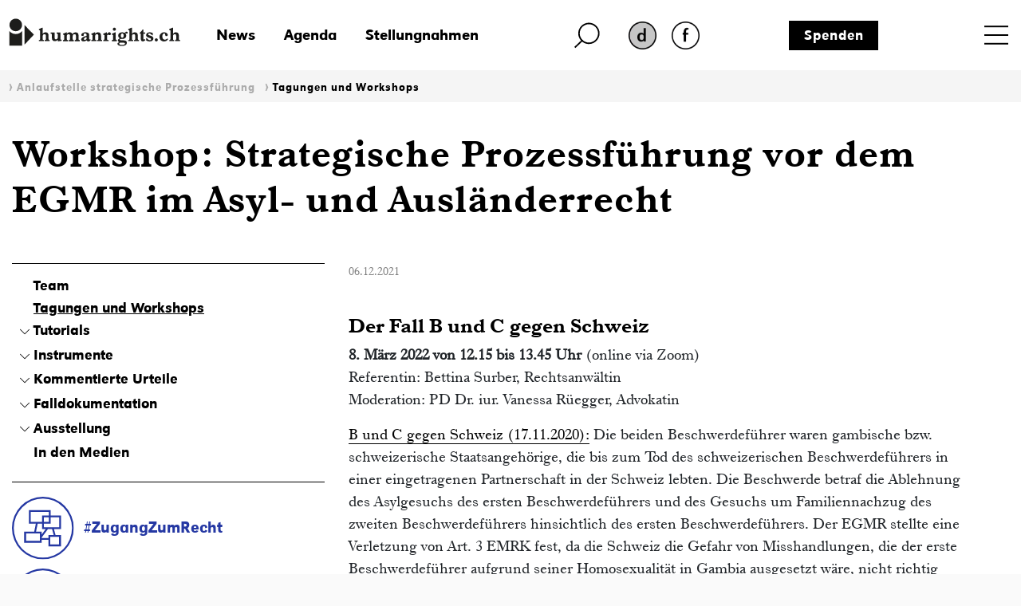

--- FILE ---
content_type: text/html; charset=iso-8859-1
request_url: https://www.humanrights.ch/de/anlaufstelle-strategische-prozessfuehrung/tagungen-und-workshops/workshops-egmr-asyl-auslaenderrecht
body_size: 12921
content:
<!DOCTYPE html>
<html lang="de">
<head>
<base href="https://www.humanrights.ch/cms/">
<title>Strategische Prozessführung vor dem EGMR im Asyl- und Ausländerrecht -humanrights.ch</title>
<meta name="robots" content="index, follow">
<meta name="viewport" content="width=device-width, initial-scale=1, shrink-to-fit=no">
<link type="text/css" rel="stylesheet" href="css/-0-fonts.css?v=1649853416"/>
<link rel="stylesheet" href="css/simple-line-icons.css?v=1644570619">
<link rel="stylesheet" href="css/bootstrap.min.css?v=1644570619">
<link rel="stylesheet" href="css/-0-hr-style.css?v=1725888271">
<link rel="shortcut icon" href="https://www.humanrights.ch/favicon.ico"  type="image/x-icon">
<link rel="apple-touch-icon" sizes="120x120" href="https://www.humanrights.ch/apple-touch-icon-120x120.png" />
<link rel="apple-touch-icon" sizes="180x180" href="https://www.humanrights.ch/apple-touch-icon-180x180.png" />
<link rel="apple-touch-icon" sizes="57x57" href="https://www.humanrights.ch/apple-icon-57x57.png">
<link rel="apple-touch-icon" sizes="60x60" href="https://www.humanrights.ch/apple-icon-60x60.png">
<link rel="apple-touch-icon" sizes="72x72" href="https://www.humanrights.ch/apple-icon-72x72.png">
<link rel="apple-touch-icon" sizes="76x76" href="https://www.humanrights.ch/apple-icon-76x76.png">
<link rel="apple-touch-icon" sizes="114x114" href="https://www.humanrights.ch/apple-icon-114x114.png">
<link rel="apple-touch-icon" sizes="120x120" href="https://www.humanrights.ch/apple-icon-120x120.png">
<link rel="apple-touch-icon" sizes="144x144" href="https://www.humanrights.ch/apple-icon-144x144.png">
<link rel="apple-touch-icon" sizes="152x152" href="https://www.humanrights.ch/apple-icon-152x152.png">
<link rel="apple-touch-icon" sizes="180x180" href="https://www.humanrights.ch/apple-icon-180x180.png">
<link rel="icon" type="image/png" sizes="192x192"  href="https://www.humanrights.ch/android-icon-192x192.png">
<link rel="icon" type="image/png" sizes="32x32" href="https://www.humanrights.ch/favicon-32x32.png">
<link rel="icon" type="image/png" sizes="96x96" href="https://www.humanrights.ch/favicon-96x96.png">
<link rel="icon" type="image/png" sizes="16x16" href="https://www.humanrights.ch/favicon-16x16.png">
<link rel="manifest" href="https://www.humanrights.ch/manifest.json">
<meta name="msapplication-TileColor" content="#ffffff">
<meta name="msapplication-TileImage" content="https://www.humanrights.ch/ms-icon-144x144.png">
<meta name="theme-color" content="#ffffff">
<script>(function(w,d,s,l,i){w[l]=w[l]||[];w[l].push({'gtm.start':
new Date().getTime(),event:'gtm.js'});var f=d.getElementsByTagName(s)[0],
j=d.createElement(s),dl=l!='dataLayer'?'&l='+l:'';j.async=true;j.src=
'https://www.googletagmanager.com/gtm.js?id='+i+dl;f.parentNode.insertBefore(j,f);
})(window,document,'script','dataLayer','GTM-TFN7PWJ');</script>
<noscript><iframe src="https://www.googletagmanager.com/ns.html?id=GTM-TFN7PWJ"
height="0" width="0" style="display:none;visibility:hidden"></iframe></noscript>
<meta name="description" content="Für 2022 setzt humanrights.ch unter dem Titel How to EGMR den Schwerpunkt auf die Vermittlung von Wissen über die strategische Prozessführung vor dem Europäischen Gerichtshof für Menschenrechte.">
<meta name="generator" content="CMS CONTENIDO 4.9">
<meta charset="iso-8859-1">
<meta name="author" content="Lea Schreier">
<meta name="keywords" content="beschwerdem?glichkeiten, fachveranstaltung, jugendliche, schweiz??, ?zugang, kinder, f?r">
<meta content="Für 2022 setzt humanrights.ch unter dem Titel How to EGMR den Schwerpunkt auf die Vermittlung von Wissen über die strategische Prozessführung vor dem Europäischen Gerichtshof für Menschenrechte." property="og:description" />
<meta content="https://www.humanrights.ch/cms/upload/" property="og:image" />
<meta content="Strategische Prozessführung vor dem EGMR im Asyl- und Ausländerrecht -humanrights.ch" property="og:title" />
<meta content="website" property="og:type" />
<meta content="https://www.humanrights.ch/de/anlaufstelle-strategische-prozessfuehrung/tagungen-und-workshops/workshops-egmr-asyl-auslaenderrecht" property="og:url" />
<meta content="summary_large_image" name="twitter:card" />
<meta content="Für 2022 setzt humanrights.ch unter dem Titel How to EGMR den Schwerpunkt auf die Vermittlung von Wissen über die strategische Prozessführung vor dem Europäischen Gerichtshof für Menschenrechte." name="twitter:description" />
<meta content="https://www.humanrights.ch/cms/upload/" name="twitter:image" />
<meta content="@humanrightsCH" name="twitter:site" />
<meta content="Strategische Prozessführung vor dem EGMR im Asyl- und Ausländerrecht -humanrights.ch" name="twitter:title" />
<style>
.navbar.navbar-expand-xs {
z-index: 30;
}
/*
@media screen and (max-width: 382px) {
.navbar.navbar-expand-xs {
margin-right: -1.3em;
}
}
*/
</style>
<style type="text/css">
.cc_container .cc_btn {
color:black !important;
text-decoration:none;
}
.cc_container .cc_btn:hover {
text-decoration:underline !important;
}
.cc_container {
/* Hintergrundfarbe des gesamten Bereichs */
background-color: rgba(000, 000, 000, 0.8) !important;
}
.cc_container a {
/* Textlink-Farbe "Mehr Infos" */
color: #fff !important;
text-decoration:underline;
}
.cc_container a:hover {
text-decoration:none;
}
@media screen and (max-width:640px){
.cc_container .cc_btn{
font-size:14px !important;
}
.cc_container p{
font-size:14px !important;
line-height:100% !important;
}
}
</style>
</head>
<body class="mro">
<div id="fb-root"></div>
<div style="display:none;">
<nav class="hidden" style="display:none !important;">Navigations- und Servicebereich</nav>
<ul id="skiplinks" style="display:none !important;">
<li>
<a class="skip" accesskey="0" href="/de/" title="Direkt zur Startseite springen">Direkt zur Startseite springen</a>
</li>
<li>
<a class="skip" accesskey="1" title="Direkt zur Navigation springen" href="/de/anlaufstelle-strategische-prozessfuehrung/tagungen-und-workshops/#Navigation">Direkt zur Navigation springen</a>
</li>
<li>
<a class="skip" accesskey="2" title="Direkt zum Inhalt springen" href="/de/anlaufstelle-strategische-prozessfuehrung/tagungen-und-workshops/#Content">Direkt zum Inhalt springen</a>
</li>
<li>
<a class="skip" accesskey="3" href="/de/" title="Direkt zur Kontakt-Seite springen">Direkt zur Kontakt-Seite springen</a>
</li>
<li>
<a class="skip" accesskey="4" href="/de/ueber-uns/admin/seitenuebersicht/" title="Direkt zur Sitemap springen">Direkt zur Sitemap springen</a>
</li>
<li>
<a class="skip" accesskey="5" href="/de/ueber-uns/volltextsuche/" title="Direkt zur Suche springen">Direkt zur Suche springen</a>
</li>
</ul>
</div>
<div class="wrapper">
<header>
<div class="header">
<div class="container">
<div class="row header-top">
<div class="logo">
<a href="/de/"><img class="logo" src="upload/design/HumanrightsLogo.svg" alt="humanrights.ch Logo"></a>
</div>
<div class="logoMobile">
<a href="/de/"><img class="logoIcon" src="upload/design/HumanrightsLogoIcon.svg" alt="humanrights.ch Logo Icon"></a>
</div>
<div class="middle">
<div class="left">
<div class="shortlinks">
<div class="headNews">
<a href="/de/news/">News</a>                                    </div>
<div class="headAgenda">
<a href="/de/agenda/">Agenda</a>                                    </div>
<div class="headMedien">
<a href="/de/stellungnahmen/">Stellungnahmen</a>                                    </div>
</div>
</div>
<div class="right">
<div class="headSuche">
<a href="/de/ueber-uns/volltextsuche/" class="lupe"><img class="lupe" src="upload/design/HumanrightsLupe.svg" alt="humanrights.ch Lupe"></a>
</div>
<div class="headLang">
<div class="hr-rd-a-de"><a href="/de/anlaufstelle-strategische-prozessfuehrung/tagungen-und-workshops/workshops-egmr-asyl-auslaenderrecht" class="active" title="Deutsch"><img class="active" src="upload/design/hr-rd-de-active.webp" alt="SpracheAktiv"></a></div>
<div class="hr-rd-fr"><a href="/fr/litiges-strategiques/conferences-et-ateliers/ateliers-crdeh-asile-droit-etrangers" class="inactive" title="Français"><img class="inactive" src="upload/design/hr-rd-fr-inactive.webp" alt="SpracheInaktiv"></a></div>
</div>
</div>
<div class="headSpende">
<a href="/de/ueber-uns/admin/spenden/">Spenden</a>                            </div>
</div>
<div class="nav">
<nav class="navbar navbar-expand-xs">
<div class="toggle toggle-open"><a name="toggle" data-toggle="collapse" data-target="#navbar-toggle" aria-controls="navbar-toggle"><span>Menu</span></a>
</div>
<div class="collapse navbar-collapse justify-content-end text-uppercase" id="navbar-toggle">
<div class="navbarInside">
<div class="toggle toggle-close"><a name="toggle-close" data-toggle="collapse" data-target="#navbar-toggle" aria-controls="navbar-toggle"><span></span></a></div>
<span class="navigieren" style="display:none !important;">Navigation</span>
<div class="sitemap"><ul class="navbar-nav level-1"><li><span><a href="/de/home/" >Home</a></span></li><li><span class="submenu-button" onclick="toggleOpen(this)"><span></span></span><span class="has-submenu-button" onclick="toggleOpen(this)"><a>Informationsplattform</a></span><ul class="navbar-nav level-2"><li><span><a href="/de/ipf/" >Übersicht</a></span></li><li><span class="submenu-button" onclick="toggleOpen(this)"><span></span></span><span class="has-submenu-button" onclick="toggleOpen(this)"><a>#Menschenrechte</a></span><ul class="navbar-nav level-3"><li><span><a href="/de/ipf/menschenrechte/" >Übersicht</a></span></li><li><span><a href="/de/ipf/menschenrechte/alter/" >#Alter</a></span></li><li><span><a href="/de/ipf/menschenrechte/armut-sozialrechte/" >#ArmutSozialrechte</a></span></li><li><span><a href="/de/ipf/menschenrechte/aussenpolitik/" >#Aussenpolitik</a></span></li><li><span><a href="/de/ipf/menschenrechte/behinderungen/" >#Behinderungen</a></span></li><li><span><a href="/de/ipf/menschenrechte/bildung/" >#Bildung</a></span></li><li><span><a href="/de/ipf/menschenrechte/demokratie/" >#Demokratie</a></span></li><li><span><a href="/de/ipf/menschenrechte/diskriminierung/" >#Diskriminierung</a></span></li><li><span><a href="/de/ipf/menschenrechte/familie/" >#Familie</a></span></li><li><span><a href="/de/ipf/menschenrechte/folterverbot/" >#Folterverbot</a></span></li><li><span><a href="/de/ipf/menschenrechte/frau/" >#Frauen</a></span></li><li><span><a href="/de/ipf/menschenrechte/freiheitsentzug/" >#Freiheitsentzug</a></span></li><li><span><a href="/de/ipf/menschenrechte/gesundheit/" >#Gesundheit</a></span></li><li><span><a href="/de/ipf/menschenrechte/innere-sicherheit/" >#InnereSicherheit</a></span></li><li><span><a href="/de/ipf/menschenrechte/jenische-sinti-roma/" >#JenischeSintiRoma</a></span></li><li><span><a href="/de/ipf/menschenrechte/kinder/" >#Kinder</a></span></li><li><span><a href="/de/ipf/menschenrechte/klima/" >#Klima</a></span></li><li><span><a href="/de/ipf/menschenrechte/leben/" >#Leben</a></span></li><li><span><a href="/de/ipf/menschenrechte/lgbtiq/" >#LGBTQIA+</a></span></li><li><span><a href="/de/ipf/menschenrechte/menschenhandel/" >#Menschenhandel</a></span></li><li><span><a href="/de/ipf/menschenrechte/menschenrechtsverteidiger-innen/" >#MenschenrechtsverteidigerInnen</a></span></li><li><span><a href="/de/ipf/menschenrechte/migration-asyl/" >#MigrationAsyl</a></span></li><li><span><a href="/de/ipf/menschenrechte/nmri/" >#NMRI</a></span></li><li><span><a href="/de/ipf/menschenrechte/politische-rechte/" >#PolitischeRechte</a></span></li><li><span><a href="/de/ipf/menschenrechte/polizei/" >#Polizei</a></span></li><li><span><a href="/de/ipf/menschenrechte/privatsphaere/" >#Privatsphäre</a></span></li><li><span><a href="/de/ipf/menschenrechte/rassismus/" >#Rassismus</a></span></li><li><span><a href="/de/ipf/menschenrechte/religion/" >#Religion</a></span></li><li><span><a href="/de/ipf/menschenrechte/sans-papiers/" >#Sanspapiers</a></span></li><li><span><a href="/de/ipf/menschenrechte/staatenlose/" >#Staatenlose</a></span></li><li><span><a href="/de/ipf/menschenrechte/voelkerstrafrecht/" >#Völkerstrafrecht</a></span></li><li><span><a href="/de/ipf/menschenrechte/wirtschaft/" >#Wirtschaft</a></span></li><li><span><a href="/de/ipf/menschenrechte/zugang-zum-recht/" >#ZugangZumRecht</a></span></li></ul></li><li><span class="submenu-button" onclick="toggleOpen(this)"><span></span></span><span class="has-submenu-button" onclick="toggleOpen(this)"><a>Initiativen und Parlament</a></span><ul class="navbar-nav level-3"><li><span><a href="/de/ipf/initiativen-parlament/" >Übersicht</a></span></li><li><span><a href="/de/ipf/initiativen-parlament/kovi/" >Konzernverantwortungsinitiativen</a></span></li><li><span><a href="/de/ipf/initiativen-parlament/verhuellungsverbot/" >Verhüllungsverbot</a></span></li><li><span><a href="/de/ipf/initiativen-parlament/nmri/" >Nationale Menschenrechtsinstitution</a></span></li><li><span><a href="/de/ipf/initiativen-parlament/sbi/" >Selbstbestimmungsinitiative</a></span></li><li><span><a href="/de/ipf/initiativen-parlament/bundesgesetze-zur-terrorbekaempfung/" >Bundesgesetze zur Terrorbekämpfung</a></span></li><li><span><a href="/de/ipf/initiativen-parlament/korrektur-initiative/" >Korrektur-Initiative</a></span></li><li><span><a href="/de/ipf/initiativen-parlament/nachrichtendienstgesetz/" >Nachrichtendienstgesetz</a></span></li><li><span><a href="/de/ipf/initiativen-parlament/elternurlaub/" >Elternurlaub</a></span></li></ul></li><li><span class="submenu-button" onclick="toggleOpen(this)"><span></span></span><span class="has-submenu-button" onclick="toggleOpen(this)"><a>Rechtsprechung </a></span><ul class="navbar-nav level-3"><li><span><a href="/de/ipf/rechtsprechung-empfehlungen/" >Übersicht</a></span></li><li><span><a href="/de/ipf/rechtsprechung-empfehlungen/national/" >Urteile nationaler Gerichte</a></span></li><li><span><a href="/de/ipf/rechtsprechung-empfehlungen/europ-gerichtshof-fuer-menschenrechte-egmr/" >Urteile des Europäischen Gerichtshofs für Menschenrechte</a></span></li></ul></li></ul></li><li><span class="submenu-button" onclick="toggleOpen(this)"><span></span></span><span class="has-submenu-button" onclick="toggleOpen(this)"><a>NGO-Plattform Menschenrechte</a></span><ul class="navbar-nav level-2"><li><span><a href="/de/ngo-plattform/" >Übersicht</a></span></li><li><span><a href="/de/ngo-plattform/mitgliedorganisationen/" >Mitgliedorganisationen</a></span></li><li><span class="submenu-button" onclick="toggleOpen(this)"><span></span></span><span class="has-submenu-button" onclick="toggleOpen(this)"><a>Schwerpunkte & Arbeitsgruppen</a></span><ul class="navbar-nav level-3"><li><span><a href="/de/ngo-plattform/arbeitsschwerpunkte/" >Übersicht</a></span></li><li><span><a href="/de/ngo-plattform/arbeitsschwerpunkte/menschenrechtspolitik/" >Menschenrechtspolitik</a></span></li><li><span><a href="/de/ngo-plattform/arbeitsschwerpunkte/revision-nachrichtendienstgesetz/" >Revision Nachrichtendienstgesetz</a></span></li><li><span><a href="/de/ngo-plattform/arbeitsschwerpunkte/aussenpolitik/" >Aussenpolitik</a></span></li><li><span><a href="/de/ngo-plattform/arbeitsschwerpunkte/upr/" >Universal Periodic Review (UPR)</a></span></li><li><span><a href="/de/ngo-plattform/arbeitsschwerpunkte/pakt-i/" >Wirtschaftliche, soziale und kulturelle Rechte</a></span></li><li><span><a href="/de/ngo-plattform/arbeitsschwerpunkte/cerd/" >Antirassismus</a></span></li><li><span><a href="/de/ngo-plattform/arbeitsschwerpunkte/cat/" >Bekämpfung der Folter</a></span></li><li><span><a href="/de/ngo-plattform/arbeitsschwerpunkte/istanbul-protokoll/" >Istanbul-Protokoll</a></span></li><li><span><a href="/de/ngo-plattform/arbeitsschwerpunkte/konzerne-menschenrechte/" >Transnationale Konzerne und Menschenrechte</a></span></li><li><span><a href="/de/ngo-plattform/arbeitsschwerpunkte/diskriminierungsschutz/" >Diskriminierungsschutz</a></span></li></ul></li><li><span><a href="/de/ngo-plattform/jahrestagung/" >Jahrestagung</a></span></li><li><span><a href="/de/ngo-plattform/artikel-publikationen/" >Artikel & Publikationen</a></span></li><li><span><a href="/de/ngo-plattform/in-den-medien/" >In den Medien</a></span></li></ul></li><li><span class="submenu-button" onclick="toggleOpen(this)"><span></span></span><span class="has-submenu-button" onclick="toggleOpen(this)"><a>Beratungsstelle Freiheitsentzug</a></span><ul class="navbar-nav level-2"><li><span><a href="/de/beratungsstelle-freiheitsentzug/" >Übersicht</a></span></li><li><span><a href="/de/beratungsstelle-freiheitsentzug/beratung/" >Beratung</a></span></li><li><span><a href="/de/beratungsstelle-freiheitsentzug/unterstuetzungskomitee/" >Unterstützungskomitee</a></span></li><li><span class="submenu-button" onclick="toggleOpen(this)"><span></span></span><span class="has-submenu-button" onclick="toggleOpen(this)"><a>Falldokumentation</a></span><ul class="navbar-nav level-3"><li><span><a href="/de/beratungsstelle-freiheitsentzug/falldokumentation/" >Übersicht</a></span></li><li><span><a href="/de/beratungsstelle-freiheitsentzug/falldokumentation/kilian-polizeizelle/" >Kilian – Tod in der Polizeizelle</a></span></li><li><span><a href="/de/beratungsstelle-freiheitsentzug/falldokumentation/suizid-u-haft/" >Raphael K. – Suizid in U-Haft</a></span></li><li><span><a href="/de/beratungsstelle-freiheitsentzug/falldokumentation/jeremy-f/" >Jeremy F.</a></span></li><li><span><a href="/de/beratungsstelle-freiheitsentzug/falldokumentation/nazar/" >Nasar</a></span></li><li><span><a href="/de/beratungsstelle-freiheitsentzug/falldokumentation/brian/" >Brian</a></span></li><li><span><a href="/de/beratungsstelle-freiheitsentzug/falldokumentation/theo-w/" >Theo W.</a></span></li><li><span><a href="/de/beratungsstelle-freiheitsentzug/falldokumentation/r-ein-autist-in-frsorgerischer-unterbringung/" >R. - Ein Autist in Fürsorgerischer Unterbringung</a></span></li><li><span><a href="/de/beratungsstelle-freiheitsentzug/falldokumentation/b-.-suizid-in-polizeigewahrsam/" >B. - Suizid in Polizeigewahrsam</a></span></li></ul></li><li><span><a href="/de/beratungsstelle-freiheitsentzug/in-den-medien/" >In den Medien</a></span></li><li><span><a href="/de/beratungsstelle-freiheitsentzug/fachstelle/" >Fachstelle</a></span></li></ul></li><li><span class="submenu-button" onclick="toggleOpen(this)"><span></span></span><span class="has-submenu-button" onclick="toggleOpen(this)"><a>Beratungsnetz für Rassismusopfer</a></span><ul class="navbar-nav level-2"><li><span><a href="/de/beratungsnetz-fr-rassimusopfer/" onclick="window.open(this.href, '', ''); return false;" >Übersicht</a></span></li><li><span><a href="/de/beratungsnetz-fr-rassimusopfer/beratungsstellen/" >Beratungsstellen</a></span></li><li><span><a href="/de/beratungsnetz-fr-rassimusopfer/rassimusbericht/" >Rassimusbericht</a></span></li><li><span><a href="/de/beratungsnetz-fr-rassimusopfer/weiterbildungen/" >Weiterbildungen</a></span></li><li><span><a href="/de/beratungsnetz-fr-rassimusopfer/rechtsratgeber/" >Rechtsratgeber</a></span></li><li><span><a href="/de/beratungsnetz-fr-rassimusopfer/falldokumentation/" >Falldokumentation</a></span></li><li><span><a href="/de/beratungsnetz-fr-rassimusopfer/fachstelle/" >Fachstelle</a></span></li></ul></li><li class="active open"><span class="submenu-button" onclick="toggleOpen(this)"><span></span></span><span class="has-submenu-button" onclick="toggleOpen(this)"><a>Anlaufstelle strategische Prozessführung</a></span><ul class="navbar-nav level-2"><li><span><a href="/de/anlaufstelle-strategische-prozessfuehrung/" >Übersicht</a></span></li><li><span><a href="/de/anlaufstelle-strategische-prozessfuehrung/team/" >Team</a></span></li><li class="active"><span><a href="/de/anlaufstelle-strategische-prozessfuehrung/tagungen-und-workshops/" >Tagungen und Workshops</a></span></li><li><span class="submenu-button" onclick="toggleOpen(this)"><span></span></span><span class="has-submenu-button" onclick="toggleOpen(this)"><a>Tutorials</a></span><ul class="navbar-nav level-3"><li><span><a href="/de/anlaufstelle-strategische-prozessfuehrung/tutorials/" >Übersicht</a></span></li><li><span><a href="/de/anlaufstelle-strategische-prozessfuehrung/tutorials/guide-zur-strategischen-prozessfhrung/" >Guide zur strategischen Prozessführung</a></span></li><li><span><a href="/de/anlaufstelle-strategische-prozessfuehrung/tutorials/auswahl-internationale-beschwerdemechanismus/" >Auswahl eines internationalen Beschwerdemechanismus</a></span></li><li><span><a href="/de/anlaufstelle-strategische-prozessfuehrung/tutorials/how-to-egmr/" >How to EGMR</a></span></li><li><span><a href="/de/anlaufstelle-strategische-prozessfuehrung/tutorials/how-to-un-committee/" >How to UN Committee</a></span></li><li><span><a href="/de/anlaufstelle-strategische-prozessfuehrung/tutorials/how-to-un-special-rapporteurs/" >How to UN Special Rapporteurs</a></span></li><li><span><a href="/de/anlaufstelle-strategische-prozessfuehrung/tutorials/praxisbeispiele-anlaufstelle/" >Praxisbeispiele</a></span></li></ul></li><li><span class="submenu-button" onclick="toggleOpen(this)"><span></span></span><span class="has-submenu-button" onclick="toggleOpen(this)"><a>Instrumente</a></span><ul class="navbar-nav level-3"><li><span><a href="/de/anlaufstelle-strategische-prozessfuehrung/instrumente/" >Übersicht</a></span></li><li><span><a href="/de/anlaufstelle-strategische-prozessfuehrung/instrumente/interim-measures-egmr/" >Interim Measures EGMR</a></span></li><li><span><a href="/de/anlaufstelle-strategische-prozessfuehrung/instrumente/interim-measures-uno/" >Interim Measures UNO</a></span></li></ul></li><li><span class="submenu-button" onclick="toggleOpen(this)"><span></span></span><span class="has-submenu-button" onclick="toggleOpen(this)"><a>Kommentierte Urteile</a></span><ul class="navbar-nav level-3"><li><span><a href="/de/anlaufstelle-strategische-prozessfuehrung/kommentierte-urteile/" >Übersicht</a></span></li><li><span><a href="/de/anlaufstelle-strategische-prozessfuehrung/kommentierte-urteile/bg-urteile/" onclick="window.open(this.href, '', ''); return false;" >BG-Urteile</a></span></li><li><span><a href="/de/anlaufstelle-strategische-prozessfuehrung/kommentierte-urteile/egmr-urteile/" >EGMR-Urteile</a></span></li></ul></li><li><span class="submenu-button" onclick="toggleOpen(this)"><span></span></span><span class="has-submenu-button" onclick="toggleOpen(this)"><a>Falldokumentation</a></span><ul class="navbar-nav level-3"><li><span><a href="/de/anlaufstelle-strategische-prozessfuehrung/falldokumentation/" >Übersicht</a></span></li><li><span><a href="/de/anlaufstelle-strategische-prozessfuehrung/falldokumentation/sozialhilferecht/" >Verschärfung des Sozialhilferechts</a></span></li><li><span><a href="/de/anlaufstelle-strategische-prozessfuehrung/falldokumentation/vaterschaftsurlaub/" >Sechs Wochen Vaterschaftsurlaub</a></span></li><li><span><a href="/de/anlaufstelle-strategische-prozessfuehrung/falldokumentation/rassistisches-profiling/" >Rassistisches Profiling </a></span></li><li><span><a href="/de/anlaufstelle-strategische-prozessfuehrung/falldokumentation/berner-polizeigesetz/" >Berner Polizeigesetz</a></span></li><li><span><a href="/de/anlaufstelle-strategische-prozessfuehrung/falldokumentation/meinungsaeusserungsfreiheit/" >Meinungsäusserungsfreiheit</a></span></li><li><span><a href="/de/anlaufstelle-strategische-prozessfuehrung/falldokumentation/diskriminierung-militaerdienst/" >Diskriminierung im Militärdienst</a></span></li><li><span><a href="/de/anlaufstelle-strategische-prozessfuehrung/falldokumentation/motarjemi-nestle/" >Motarjemi vs. Nestlé</a></span></li><li><span><a href="/de/anlaufstelle-strategische-prozessfuehrung/falldokumentation/barrierefreiheit/" >Barrierefreiheit im öffentlichen Verkehr</a></span></li><li><span><a href="/de/anlaufstelle-strategische-prozessfuehrung/falldokumentation/ziviler-ungehorsam-klimawandel/" >Ziviler Ungehorsam gegen den Klimawandel</a></span></li><li><span><a href="/de/anlaufstelle-strategische-prozessfuehrung/falldokumentation/gerechtigkeit-asbestopfer/" >Gerechtigkeit für Asbestopfer</a></span></li><li><span><a href="/de/anlaufstelle-strategische-prozessfuehrung/falldokumentation/seniorinnen-gegen-klimawandel/" >Seniorinnen gegen den Klimawandel</a></span></li><li><span><a href="/de/anlaufstelle-strategische-prozessfuehrung/falldokumentation/solidaritaetsdelikt-anni-lanz/" >Das Solidaritätsdelikt von Anni Lanz</a></span></li><li><span><a href="/de/anlaufstelle-strategische-prozessfuehrung/falldokumentation/diskriminierende-witwerrente/" >Diskriminierende Witwerrente</a></span></li><li><span><a href="/de/anlaufstelle-strategische-prozessfuehrung/falldokumentation/streichung-geschlechtseintrag/" >Streichung des Geschlechtseintrags</a></span></li><li><span><a href="/de/anlaufstelle-strategische-prozessfuehrung/falldokumentation/menschenwuerdiger-freiheitsentzug/" >Menschenwürdiger Freiheitsentzug</a></span></li><li><span><a href="/de/anlaufstelle-strategische-prozessfuehrung/falldokumentation/diskriminierung-steuererklaerung/" >Diskriminierende Steuererklärung</a></span></li><li><span><a href="/de/anlaufstelle-strategische-prozessfuehrung/falldokumentation/revision-sexualstrafrecht/" >Revision des Sexualstrafrechts</a></span></li><li><span><a href="/de/anlaufstelle-strategische-prozessfuehrung/falldokumentation/gleichstellung-von-homosexuellen-paaren-im-asylrecht/" >Gleichstellung von homosexuellen Paaren im Asylrecht</a></span></li><li><span><a href="/de/anlaufstelle-strategische-prozessfuehrung/falldokumentation/mangelnder-rechtsschutz-jenische-und-sintizze/" >Mangelnder Rechtsschutz für Jenische und Sinti*zze</a></span></li><li><span><a href="/de/anlaufstelle-strategische-prozessfuehrung/falldokumentation/ungleichbehandlung-von-geflchteten-menschen/" >Ungleichbehandlung von geflüchteten Menschen</a></span></li><li><span><a href="/de/anlaufstelle-strategische-prozessfuehrung/falldokumentation/bewohner-innen-der-insel-pari-gegen-holcim/" >Bewohner*innen der Insel Pari gegen Holcim</a></span></li><li><span><a href="/de/anlaufstelle-strategische-prozessfuehrung/falldokumentation/menschenrechtskonformer-verwahrungsvollzug/" >Menschenrechtskonformer Verwahrungsvollzug</a></span></li><li><span><a href="/de/anlaufstelle-strategische-prozessfuehrung/falldokumentation/klage-gegen-kabelaufklrung/" >Klage gegen Kabelaufklärung</a></span></li><li><span><a href="/de/anlaufstelle-strategische-prozessfuehrung/falldokumentation/kinder-in-asylunterkuenften/" >Die prekäre Situation von Kindern in Asylunterkünften</a></span></li><li><span><a href="/de/anlaufstelle-strategische-prozessfuehrung/falldokumentation/nachteilsausgleich-auch-beim-zugang-zum-medizinstudium/" >Nachteilsausgleich auch beim Zugang zum Medizinstudium</a></span></li><li><span><a href="/de/anlaufstelle-strategische-prozessfuehrung/falldokumentation/inklusive-bildung/" >Inklusive Bildung</a></span></li><li><span><a href="/de/anlaufstelle-strategische-prozessfuehrung/falldokumentation/diskriminierungsschutz-im-arbeitsrecht/" >Diskriminierungsschutz im Arbeitsrecht</a></span></li><li><span><a href="/de/anlaufstelle-strategische-prozessfuehrung/falldokumentation/nachteilsausgleich-in-der-berufsschule/" >Nachteilsausgleich in der Berufsschule</a></span></li><li><span><a href="/de/anlaufstelle-strategische-prozessfuehrung/falldokumentation/bettelverbot/" >Bettelverbot</a></span></li><li><span><a href="/de/anlaufstelle-strategische-prozessfuehrung/falldokumentation/mike-ben-peter/" >Mike Ben Peter</a></span></li></ul></li><li><span class="submenu-button" onclick="toggleOpen(this)"><span></span></span><span class="has-submenu-button" onclick="toggleOpen(this)"><a>Ausstellung</a></span><ul class="navbar-nav level-3"><li><span><a href="/de/anlaufstelle-strategische-prozessfuehrung/ausstellung/" >Übersicht</a></span></li><li><span><a href="/de/anlaufstelle-strategische-prozessfuehrung/ausstellung/portraitserie/" >Portraitserie</a></span></li></ul></li><li><span><a href="/de/anlaufstelle-strategische-prozessfuehrung/in-den-medien/" >In den Medien</a></span></li></ul></li><li><span><a href="/de/projekte/" >Projekte</a></span></li><li><span class="submenu-button" onclick="toggleOpen(this)"><span></span></span><span class="has-submenu-button" onclick="toggleOpen(this)"><a>Fachstellen</a></span><ul class="navbar-nav level-2"><li><span><a href="/de/fachstellen/" >Übersicht</a></span></li><li><span class="submenu-button" onclick="toggleOpen(this)"><span></span></span><span class="has-submenu-button" onclick="toggleOpen(this)"><a>Fachstelle Freiheitsentzug</a></span><ul class="navbar-nav level-3"><li><span><a href="/de/fachstellen/fachstelle-freiheitsentzug/" >Übersicht</a></span></li><li><span><a href="/de/fachstellen/fachstelle-freiheitsentzug/beratungsstelle/" >Beratungsstelle</a></span></li><li><span><a href="/de/fachstellen/fachstelle-freiheitsentzug/falldokumentation/" >Falldokumentation</a></span></li><li><span><a href="/de/fachstellen/fachstelle-freiheitsentzug/in-den-medien/" >In den Medien</a></span></li></ul></li><li><span class="submenu-button" onclick="toggleOpen(this)"><span></span></span><span class="has-submenu-button" onclick="toggleOpen(this)"><a>Fachstelle Diskriminierung & Rassismus</a></span><ul class="navbar-nav level-3"><li><span><a href="/de/fachstellen/fachstelle-diskriminierung-rassismus/" >Übersicht</a></span></li><li><span><a href="/de/fachstellen/fachstelle-diskriminierung-rassismus/beratungsnetz/" >Beratungsnetz für Rassismusopfer</a></span></li><li><span><a href="/de/fachstellen/fachstelle-diskriminierung-rassismus/weiterbildungen/" >Weiterbildungen</a></span></li><li><span><a href="/de/fachstellen/fachstelle-diskriminierung-rassismus/falldoku-rassismus/" >Falldokumentation</a></span></li><li><span><a href="/de/fachstellen/fachstelle-diskriminierung-rassismus/cerd/" >CERD</a></span></li><li><span><a href="/de/fachstellen/fachstelle-diskriminierung-rassismus/in-den-medien/" >In den Medien</a></span></li></ul></li></ul></li><li><span class="submenu-button" onclick="toggleOpen(this)"><span></span></span><span class="has-submenu-button" onclick="toggleOpen(this)"><a>Über uns</a></span><ul class="navbar-nav level-2"><li><span><a href="/de/ueber-uns/" >Übersicht</a></span></li><li><span><a href="/de/ueber-uns/team/" >Team</a></span></li><li><span class="submenu-button" onclick="toggleOpen(this)"><span></span></span><span class="has-submenu-button" onclick="toggleOpen(this)"><a>Organisation</a></span><ul class="navbar-nav level-3"><li><span><a href="/de/ueber-uns/organisation/" >Übersicht</a></span></li><li><span><a href="/de/ueber-uns/organisation/vorstand/" >Vorstand</a></span></li><li><span><a href="/de/ueber-uns/organisation/leitbild/" >Leitbild</a></span></li><li><span><a href="/de/ueber-uns/organisation/statuten/" >Statuten</a></span></li><li><span><a href="/de/ueber-uns/organisation/jahresberichte/" >Jahresberichte</a></span></li><li><span><a href="/de/ueber-uns/organisation/mitgliederversammlung/" >Mitgliederversammlung</a></span></li><li><span><a href="/de/ueber-uns/organisation/fusion-mit-dialog-emrk/" >Fusion mit Dialog EMRK</a></span></li><li><span><a href="/de/ueber-uns/organisation/beratung-adressen/" >Beratung: Adressen</a></span></li></ul></li><li><span><a href="/de/ueber-uns/offene-stellen/" >Offene Stellen</a></span></li><li><span><a href="/de/ueber-uns/in-den-medien/" >In den Medien</a></span></li><li><span><a href="/de/ueber-uns/kontakt/" >Kontakt</a></span></li></ul></li><li><span><a href="/de/news/" >News</a></span></li><li><span><a href="/de/agenda/" >Agenda</a></span></li><li><span><a href="/de/stellungnahmen/" >Stellungnahmen</a></span></li></ul></div>
<div class="navbarBottom">
<div class="row fixeLinks">
<a href="/de/projekte/zugang-zum-recht/spenden-zugang-recht">Spenden<br>Strategische Prozesse</a>
<a href="/de/ueber-uns/admin/beitrittsformular/">Mitglied werden</a>
<a href="/de/ueber-uns/newsletter/newsletter">Newsletter</a>
</div>
<div class="row toggleLang">
<div class="hr-rd-a-de"><a href="/de/anlaufstelle-strategische-prozessfuehrung/tagungen-und-workshops/workshops-egmr-asyl-auslaenderrecht" class="active" title="Deutsch"><img class="active" src="upload/design/hr-rd-de-active.webp" alt="SpracheAktiv"></a></div>
<div class="hr-rd-fr"><a href="/fr/litiges-strategiques/conferences-et-ateliers/ateliers-crdeh-asile-droit-etrangers" class="inactive" title="Français"><img class="inactive" src="upload/design/hr-rd-fr-inactive.webp" alt="SpracheInaktiv"></a></div>
</div>
<div class="row socialsLinks">
<div class="facebook">
<a onclick="window.open(this.href, '', ''); return false;" href="https://www.facebook.com/humanrightsCHde">
<img class="facebook" src="upload/design/HumanrightsFacebook.webp" alt="Facebook">
</a>
</div>
<div class="twitter">
<a onclick="window.open(this.href, '', ''); return false;" href="https://twitter.com/humanrightsCH">
<img class="twitter" src="upload/design/HumanrightsTwitter.webp" alt="Twitter">
</a>
</div>
<div class="instagram">
<a onclick="window.open(this.href, '', ''); return false;" href="https://www.instagram.com/humanrights_ch/">
<img class="twitter" src="upload/design/HumanrightsInstagram.webp" alt="Instagram">
</a>
</div>
</div>
</div>
</div>
</div>
</nav>
</div>
</div>
<div id="searchField">
<form action="/de/ueber-uns/volltextsuche/volltextsuche-html-pdf-resultatsanzeige" method="post">
<fieldset>
<input type="text" value="" placeholder="Suchen" name="searchterm" id="searchterm" />
<input type="hidden" name="dosearch" value="1">
</fieldset>
</form>
</div>
<div class="row breadcrumbNav">
<div class="col-md-12 inside">
<ul><li><span class="breadcrumb_separator">&nbsp;&rsaquo;&nbsp;<a class='active'  href="/de/anlaufstelle-strategische-prozessfuehrung/">Anlaufstelle strategische Prozessführung</a></span</li><li><span class="breadcrumb_separator">&nbsp;&rsaquo;&nbsp;<a class='active'  href="/de/anlaufstelle-strategische-prozessfuehrung/tagungen-und-workshops/">Tagungen und Workshops</a></span</li></ul>
</div>
</div>
<div class="row katTitle">
<div class="col-lg-12 katTitle">
<p class="katTitle">
</p>
</div>
</div>
<div class="row topTitle">
<div class="col-lg-12 topTitle">
<h1 class="topTitle">
Workshop: Strategische Prozessf&uuml;hrung vor dem EGMR im Asyl- und Ausl&auml;nderrecht                            </h1>
</div>
</div>
</div>
</div>
</header>
<main>
<div class="container">
<div class="row main">
<div class="col-xl-3 col-xs-12 spalteLinks">
<div class="row ipfSubnav" id="ipfSubnav"><div class="subnav"><ul class="navbar-nav level-1"><li><span><a href="/de/anlaufstelle-strategische-prozessfuehrung/team/" >Team</a></span></li><li class="active"><span><a href="/de/anlaufstelle-strategische-prozessfuehrung/tagungen-und-workshops/" >Tagungen und Workshops</a></span></li><li><span class="submenu-button" onclick="toggleOpen(this)"><span></span></span><span class="has-submenu-button" onclick="toggleOpen(this)"><a>Tutorials</a></span><div class="row ipfSubnav" id="ipfSubnav"><div class="subnav"><ul class="navbar-nav level-2"><li><span><a href="/de/anlaufstelle-strategische-prozessfuehrung/tutorials/" >Übersicht</a></span></li><li><span class="submenu-button" onclick="toggleOpen(this)"><span></span></span><span class="has-submenu-button" onclick="toggleOpen(this)"><a>Guide zur strategischen Prozessführung</a></span><div class="row ipfSubnav" id="ipfSubnav"><div class="subnav"><ul class="navbar-nav level-3"><li><span><a href="/de/anlaufstelle-strategische-prozessfuehrung/tutorials/guide-zur-strategischen-prozessfhrung/" >Übersicht</a></span></li><li><span><a href="/de/anlaufstelle-strategische-prozessfuehrung/tutorials/guide-zur-strategischen-prozessfhrung/an-wen-richtet-sich-der-guide/" >An wen richtet sich der Guide?</a></span></li><li><span><a href="/de/anlaufstelle-strategische-prozessfuehrung/tutorials/guide-zur-strategischen-prozessfhrung/was-ist-strategische-prozessfhrung/" >Was ist strategische Prozessführung?</a></span></li><li><span><a href="/de/anlaufstelle-strategische-prozessfuehrung/tutorials/guide-zur-strategischen-prozessfhrung/wie-erkennt-man-einen-strategischen-fall/" >Wie erkennt man einen strategischen Fall?</a></span></li><li><span><a href="/de/anlaufstelle-strategische-prozessfuehrung/tutorials/guide-zur-strategischen-prozessfhrung/wie-startet-man-einen-strategischen-prozess/" >Wie startet man einen strategischen Prozess?</a></span></li><li><span><a href="/de/anlaufstelle-strategische-prozessfuehrung/tutorials/guide-zur-strategischen-prozessfhrung/weitere-informationen-guide/" >Weitere Informationen</a></span></li></ul></div></div></li><li><span><a href="/de/anlaufstelle-strategische-prozessfuehrung/tutorials/auswahl-internationale-beschwerdemechanismus/" >Auswahl eines internationalen Beschwerdemechanismus</a></span></li><li><span class="submenu-button" onclick="toggleOpen(this)"><span></span></span><span class="has-submenu-button" onclick="toggleOpen(this)"><a>How to EGMR</a></span><div class="row ipfSubnav" id="ipfSubnav"><div class="subnav"><ul class="navbar-nav level-3"><li><span><a href="/de/anlaufstelle-strategische-prozessfuehrung/tutorials/how-to-egmr/" >Übersicht</a></span></li><li><span><a href="/de/anlaufstelle-strategische-prozessfuehrung/tutorials/how-to-egmr/verfahrensregeln/" >Verfahrensregeln</a></span></li><li><span><a href="/de/anlaufstelle-strategische-prozessfuehrung/tutorials/how-to-egmr/beschwerde/" >Beschwerde</a></span></li><li><span><a href="/de/anlaufstelle-strategische-prozessfuehrung/tutorials/how-to-egmr/einreichung-beschwerde/" >Einreichung der Beschwerde</a></span></li><li><span><a href="/de/anlaufstelle-strategische-prozessfuehrung/tutorials/how-to-egmr/kosten-ur/" >Kosten und unentgeltliche Rechtspflege</a></span></li><li><span><a href="/de/anlaufstelle-strategische-prozessfuehrung/tutorials/how-to-egmr/zulssigkeitsvoraussetzungen/" >Zulässigkeitsvoraussetzungen</a></span></li><li><span><a href="/de/anlaufstelle-strategische-prozessfuehrung/tutorials/how-to-egmr/vorsorgliche-massnahmen/" >Vorsorgliche Massnahmen</a></span></li><li><span><a href="/de/anlaufstelle-strategische-prozessfuehrung/tutorials/how-to-egmr/ablauf-verfahren/" >Ablauf des Verfahrens</a></span></li><li><span><a href="/de/anlaufstelle-strategische-prozessfuehrung/tutorials/how-to-egmr/beteiligung-dritter/" >Beteiligung Dritter</a></span></li><li><span><a href="/de/anlaufstelle-strategische-prozessfuehrung/tutorials/how-to-egmr/weitere-infos/" >Weitere Informationen</a></span></li></ul></div></div></li><li><span class="submenu-button" onclick="toggleOpen(this)"><span></span></span><span class="has-submenu-button" onclick="toggleOpen(this)"><a>How to UN Committee</a></span><div class="row ipfSubnav" id="ipfSubnav"><div class="subnav"><ul class="navbar-nav level-3"><li><span><a href="/de/anlaufstelle-strategische-prozessfuehrung/tutorials/how-to-un-committee/" >Übersicht</a></span></li><li><span><a href="/de/anlaufstelle-strategische-prozessfuehrung/tutorials/how-to-un-committee/einleitende-bemerkungen/" >Einleitende Bemerkungen</a></span></li><li><span><a href="/de/anlaufstelle-strategische-prozessfuehrung/tutorials/how-to-un-committee/grundlegende-voraussetzungen/" >Grundlegende Voraussetzungen</a></span></li><li><span><a href="/de/anlaufstelle-strategische-prozessfuehrung/tutorials/how-to-un-committee/verfahrensregeln/" >Verfahrensregeln</a></span></li><li><span><a href="/de/anlaufstelle-strategische-prozessfuehrung/tutorials/how-to-un-committee/individuelle-mitteilung/" >Individuelle Mitteilung</a></span></li><li><span><a href="/de/anlaufstelle-strategische-prozessfuehrung/tutorials/how-to-un-committee/kosten-und-unentgeltliche-rechtspflege/" >Kosten und unentgeltliche Rechtspflege</a></span></li><li><span><a href="/de/anlaufstelle-strategische-prozessfuehrung/tutorials/how-to-un-committee/zulaessigkeitsvoraussetzungen/" >Zulässigkeitsvoraussetzungen</a></span></li><li><span><a href="/de/anlaufstelle-strategische-prozessfuehrung/tutorials/how-to-un-committee/vorsorgliche-massnahmen-und-schutzmassnahmen/" >Vorsorgliche Massnahmen und Schutzmassnahmen</a></span></li><li><span><a href="/de/anlaufstelle-strategische-prozessfuehrung/tutorials/how-to-un-committee/verfahrensablauf/" >Verfahrensablauf</a></span></li><li><span><a href="/de/anlaufstelle-strategische-prozessfuehrung/tutorials/how-to-un-committee/entscheid/" >Entscheid</a></span></li><li><span><a href="/de/anlaufstelle-strategische-prozessfuehrung/tutorials/how-to-un-committee/drittparteienintervention/" >Drittparteienintervention</a></span></li><li><span><a href="/de/anlaufstelle-strategische-prozessfuehrung/tutorials/how-to-un-committee/weitere-informationen/" >Weitere Informationen</a></span></li></ul></div></div></li><li><span><a href="/de/anlaufstelle-strategische-prozessfuehrung/tutorials/how-to-un-special-rapporteurs/" >How to UN Special Rapporteurs</a></span></li><li><span><a href="/de/anlaufstelle-strategische-prozessfuehrung/tutorials/praxisbeispiele-anlaufstelle/" >Praxisbeispiele</a></span></li></ul></div></div></li><li><span class="submenu-button" onclick="toggleOpen(this)"><span></span></span><span class="has-submenu-button" onclick="toggleOpen(this)"><a>Instrumente</a></span><div class="row ipfSubnav" id="ipfSubnav"><div class="subnav"><ul class="navbar-nav level-2"><li><span><a href="/de/anlaufstelle-strategische-prozessfuehrung/instrumente/" >Übersicht</a></span></li><li><span><a href="/de/anlaufstelle-strategische-prozessfuehrung/instrumente/interim-measures-egmr/" >Interim Measures EGMR</a></span></li><li><span class="submenu-button" onclick="toggleOpen(this)"><span></span></span><span class="has-submenu-button" onclick="toggleOpen(this)"><a>Interim Measures UNO</a></span><div class="row ipfSubnav" id="ipfSubnav"><div class="subnav"><ul class="navbar-nav level-3"><li><span><a href="/de/anlaufstelle-strategische-prozessfuehrung/instrumente/interim-measures-uno/" >Übersicht</a></span></li><li><span><a href="/de/anlaufstelle-strategische-prozessfuehrung/instrumente/interim-measures-uno/im-crc/" >Interim Measures CRC</a></span></li><li><span><a href="/de/anlaufstelle-strategische-prozessfuehrung/instrumente/interim-measures-uno/im-cedaw/" >Interim Measures CEDAW</a></span></li></ul></div></div></li></ul></div></div></li><li><span class="submenu-button" onclick="toggleOpen(this)"><span></span></span><span class="has-submenu-button" onclick="toggleOpen(this)"><a>Kommentierte Urteile</a></span><div class="row ipfSubnav" id="ipfSubnav"><div class="subnav"><ul class="navbar-nav level-2"><li><span><a href="/de/anlaufstelle-strategische-prozessfuehrung/kommentierte-urteile/" >Übersicht</a></span></li><li><span><a href="/de/anlaufstelle-strategische-prozessfuehrung/kommentierte-urteile/bg-urteile/" onclick="window.open(this.href, '', ''); return false;" >BG-Urteile</a></span></li><li><span><a href="/de/anlaufstelle-strategische-prozessfuehrung/kommentierte-urteile/egmr-urteile/" >EGMR-Urteile</a></span></li></ul></div></div></li><li><span class="submenu-button" onclick="toggleOpen(this)"><span></span></span><span class="has-submenu-button" onclick="toggleOpen(this)"><a>Falldokumentation</a></span><div class="row ipfSubnav" id="ipfSubnav"><div class="subnav"><ul class="navbar-nav level-2"><li><span><a href="/de/anlaufstelle-strategische-prozessfuehrung/falldokumentation/" >Übersicht</a></span></li><li><span class="submenu-button" onclick="toggleOpen(this)"><span></span></span><span class="has-submenu-button" onclick="toggleOpen(this)"><a>Verschärfung des Sozialhilferechts</a></span><div class="row ipfSubnav" id="ipfSubnav"><div class="subnav"><ul class="navbar-nav level-3"><li><span><a href="/de/anlaufstelle-strategische-prozessfuehrung/falldokumentation/sozialhilferecht/" >Übersicht</a></span></li><li><span><a href="/de/anlaufstelle-strategische-prozessfuehrung/falldokumentation/sozialhilferecht/medienberichte/" >Medienberichte</a></span></li><li><span><a href="/de/anlaufstelle-strategische-prozessfuehrung/falldokumentation/sozialhilferecht/gerichtsdokumentation/" >Gerichtsdokumentation</a></span></li><li><span><a href="/de/anlaufstelle-strategische-prozessfuehrung/falldokumentation/sozialhilferecht/stellungnahmen/" >Stellungnahmen & Reaktionen</a></span></li><li><span><a href="/de/anlaufstelle-strategische-prozessfuehrung/falldokumentation/sozialhilferecht/videos/" >Videos</a></span></li></ul></div></div></li><li><span class="submenu-button" onclick="toggleOpen(this)"><span></span></span><span class="has-submenu-button" onclick="toggleOpen(this)"><a>Sechs Wochen Vaterschaftsurlaub</a></span><div class="row ipfSubnav" id="ipfSubnav"><div class="subnav"><ul class="navbar-nav level-3"><li><span><a href="/de/anlaufstelle-strategische-prozessfuehrung/falldokumentation/vaterschaftsurlaub/" >Übersicht</a></span></li><li><span><a href="/de/anlaufstelle-strategische-prozessfuehrung/falldokumentation/vaterschaftsurlaub/medienberichte/" >Medienberichte</a></span></li><li><span><a href="/de/anlaufstelle-strategische-prozessfuehrung/falldokumentation/vaterschaftsurlaub/gerichtsdokumentation/" >Gerichtsdokumentation</a></span></li><li><span><a href="/de/anlaufstelle-strategische-prozessfuehrung/falldokumentation/vaterschaftsurlaub/stellungnahmen/" >Stellungnahmen & Reaktionen</a></span></li></ul></div></div></li><li><span class="submenu-button" onclick="toggleOpen(this)"><span></span></span><span class="has-submenu-button" onclick="toggleOpen(this)"><a>Rassistisches Profiling </a></span><div class="row ipfSubnav" id="ipfSubnav"><div class="subnav"><ul class="navbar-nav level-3"><li><span><a href="/de/anlaufstelle-strategische-prozessfuehrung/falldokumentation/rassistisches-profiling/" >Übersicht</a></span></li><li><span><a href="/de/anlaufstelle-strategische-prozessfuehrung/falldokumentation/rassistisches-profiling/medienberichte/" >Medienberichte</a></span></li><li><span><a href="/de/anlaufstelle-strategische-prozessfuehrung/falldokumentation/rassistisches-profiling/gerichtsdokumentation/" >Gerichtsdokumentation</a></span></li><li><span><a href="/de/anlaufstelle-strategische-prozessfuehrung/falldokumentation/rassistisches-profiling/stellungnahmen/" >Stellungnahmen & Reaktionen</a></span></li><li><span><a href="/de/anlaufstelle-strategische-prozessfuehrung/falldokumentation/rassistisches-profiling/videos/" >Videos</a></span></li></ul></div></div></li><li><span class="submenu-button" onclick="toggleOpen(this)"><span></span></span><span class="has-submenu-button" onclick="toggleOpen(this)"><a>Berner Polizeigesetz</a></span><div class="row ipfSubnav" id="ipfSubnav"><div class="subnav"><ul class="navbar-nav level-3"><li><span><a href="/de/anlaufstelle-strategische-prozessfuehrung/falldokumentation/berner-polizeigesetz/" >Übersicht</a></span></li><li><span><a href="/de/anlaufstelle-strategische-prozessfuehrung/falldokumentation/berner-polizeigesetz/medienberichte/" >Medienberichte</a></span></li><li><span><a href="/de/anlaufstelle-strategische-prozessfuehrung/falldokumentation/berner-polizeigesetz/gerichtsdokumentation/" >Gerichtsdokumentation</a></span></li><li><span><a href="/de/anlaufstelle-strategische-prozessfuehrung/falldokumentation/berner-polizeigesetz/stellungnahmen-reaktionen/" >Stellungnahmen & Reaktionen</a></span></li></ul></div></div></li><li><span class="submenu-button" onclick="toggleOpen(this)"><span></span></span><span class="has-submenu-button" onclick="toggleOpen(this)"><a>Meinungsäusserungsfreiheit</a></span><div class="row ipfSubnav" id="ipfSubnav"><div class="subnav"><ul class="navbar-nav level-3"><li><span><a href="/de/anlaufstelle-strategische-prozessfuehrung/falldokumentation/meinungsaeusserungsfreiheit/" >Übersicht</a></span></li><li><span><a href="/de/anlaufstelle-strategische-prozessfuehrung/falldokumentation/meinungsaeusserungsfreiheit/medienberichte/" >Medienberichte</a></span></li><li><span><a href="/de/anlaufstelle-strategische-prozessfuehrung/falldokumentation/meinungsaeusserungsfreiheit/gerichtsdokumentation/" >Gerichtsdokumentation</a></span></li></ul></div></div></li><li><span class="submenu-button" onclick="toggleOpen(this)"><span></span></span><span class="has-submenu-button" onclick="toggleOpen(this)"><a>Diskriminierung im Militärdienst</a></span><div class="row ipfSubnav" id="ipfSubnav"><div class="subnav"><ul class="navbar-nav level-3"><li><span><a href="/de/anlaufstelle-strategische-prozessfuehrung/falldokumentation/diskriminierung-militaerdienst/" >Übersicht</a></span></li><li><span><a href="/de/anlaufstelle-strategische-prozessfuehrung/falldokumentation/diskriminierung-militaerdienst/medienberichte/" >Medienberichte</a></span></li><li><span><a href="/de/anlaufstelle-strategische-prozessfuehrung/falldokumentation/diskriminierung-militaerdienst/gerichtsdokumentation/" >Gerichtsdokumentation</a></span></li></ul></div></div></li><li><span class="submenu-button" onclick="toggleOpen(this)"><span></span></span><span class="has-submenu-button" onclick="toggleOpen(this)"><a>Motarjemi vs. Nestlé</a></span><div class="row ipfSubnav" id="ipfSubnav"><div class="subnav"><ul class="navbar-nav level-3"><li><span><a href="/de/anlaufstelle-strategische-prozessfuehrung/falldokumentation/motarjemi-nestle/" >Übersicht</a></span></li><li><span><a href="/de/anlaufstelle-strategische-prozessfuehrung/falldokumentation/motarjemi-nestle/medienberichte/" >Medienberichte</a></span></li><li><span><a href="/de/anlaufstelle-strategische-prozessfuehrung/falldokumentation/motarjemi-nestle/stellungnahmen-reaktionen/" >Stellungnahmen & Reaktionen</a></span></li><li><span><a href="/de/anlaufstelle-strategische-prozessfuehrung/falldokumentation/motarjemi-nestle/videos/" >Videos</a></span></li></ul></div></div></li><li><span class="submenu-button" onclick="toggleOpen(this)"><span></span></span><span class="has-submenu-button" onclick="toggleOpen(this)"><a>Barrierefreiheit im öffentlichen Verkehr</a></span><div class="row ipfSubnav" id="ipfSubnav"><div class="subnav"><ul class="navbar-nav level-3"><li><span><a href="/de/anlaufstelle-strategische-prozessfuehrung/falldokumentation/barrierefreiheit/" >Übersicht</a></span></li><li><span><a href="/de/anlaufstelle-strategische-prozessfuehrung/falldokumentation/barrierefreiheit/medienberichte/" >Medienberichte</a></span></li><li><span><a href="/de/anlaufstelle-strategische-prozessfuehrung/falldokumentation/barrierefreiheit/gerichtsdokumentation/" >Gerichtsdokumentation</a></span></li><li><span><a href="/de/anlaufstelle-strategische-prozessfuehrung/falldokumentation/barrierefreiheit/stellungnahmen-reaktionen/" >Stellungnahmen & Reaktionen</a></span></li><li><span><a href="/de/anlaufstelle-strategische-prozessfuehrung/falldokumentation/barrierefreiheit/videos/" >Videos</a></span></li></ul></div></div></li><li><span class="submenu-button" onclick="toggleOpen(this)"><span></span></span><span class="has-submenu-button" onclick="toggleOpen(this)"><a>Ziviler Ungehorsam gegen den Klimawandel</a></span><div class="row ipfSubnav" id="ipfSubnav"><div class="subnav"><ul class="navbar-nav level-3"><li><span><a href="/de/anlaufstelle-strategische-prozessfuehrung/falldokumentation/ziviler-ungehorsam-klimawandel/" >Übersicht</a></span></li><li><span><a href="/de/anlaufstelle-strategische-prozessfuehrung/falldokumentation/ziviler-ungehorsam-klimawandel/medienberichte/" >Medienberichte</a></span></li><li><span><a href="/de/anlaufstelle-strategische-prozessfuehrung/falldokumentation/ziviler-ungehorsam-klimawandel/gerichtsdokumentation/" >Gerichtsdokumentation</a></span></li><li><span><a href="/de/anlaufstelle-strategische-prozessfuehrung/falldokumentation/ziviler-ungehorsam-klimawandel/stellungnahmen-reaktionen/" >Stellungnahmen & Reaktionen</a></span></li><li><span><a href="/de/anlaufstelle-strategische-prozessfuehrung/falldokumentation/ziviler-ungehorsam-klimawandel/videos/" >Videos</a></span></li></ul></div></div></li><li><span class="submenu-button" onclick="toggleOpen(this)"><span></span></span><span class="has-submenu-button" onclick="toggleOpen(this)"><a>Gerechtigkeit für Asbestopfer</a></span><div class="row ipfSubnav" id="ipfSubnav"><div class="subnav"><ul class="navbar-nav level-3"><li><span><a href="/de/anlaufstelle-strategische-prozessfuehrung/falldokumentation/gerechtigkeit-asbestopfer/" >Übersicht</a></span></li><li><span><a href="/de/anlaufstelle-strategische-prozessfuehrung/falldokumentation/gerechtigkeit-asbestopfer/medienberichte/" >Medienberichte</a></span></li><li><span><a href="/de/anlaufstelle-strategische-prozessfuehrung/falldokumentation/gerechtigkeit-asbestopfer/gerichtsdokumentation/" >Gerichtsdokumentation</a></span></li><li><span><a href="/de/anlaufstelle-strategische-prozessfuehrung/falldokumentation/gerechtigkeit-asbestopfer/videos/" >Videos</a></span></li></ul></div></div></li><li><span class="submenu-button" onclick="toggleOpen(this)"><span></span></span><span class="has-submenu-button" onclick="toggleOpen(this)"><a>Seniorinnen gegen den Klimawandel</a></span><div class="row ipfSubnav" id="ipfSubnav"><div class="subnav"><ul class="navbar-nav level-3"><li><span><a href="/de/anlaufstelle-strategische-prozessfuehrung/falldokumentation/seniorinnen-gegen-klimawandel/" >Übersicht</a></span></li><li><span><a href="/de/anlaufstelle-strategische-prozessfuehrung/falldokumentation/seniorinnen-gegen-klimawandel/medienberichte/" >Medienberichte</a></span></li><li><span><a href="/de/anlaufstelle-strategische-prozessfuehrung/falldokumentation/seniorinnen-gegen-klimawandel/gerichtsdokumentation/" >Gerichtsdokumentation</a></span></li><li><span><a href="/de/anlaufstelle-strategische-prozessfuehrung/falldokumentation/seniorinnen-gegen-klimawandel/stellungnahmen-reaktionen/" >Stellungnahmen & Reaktionen</a></span></li><li><span><a href="/de/anlaufstelle-strategische-prozessfuehrung/falldokumentation/seniorinnen-gegen-klimawandel/videos/" >Videos</a></span></li></ul></div></div></li><li><span class="submenu-button" onclick="toggleOpen(this)"><span></span></span><span class="has-submenu-button" onclick="toggleOpen(this)"><a>Das Solidaritätsdelikt von Anni Lanz</a></span><div class="row ipfSubnav" id="ipfSubnav"><div class="subnav"><ul class="navbar-nav level-3"><li><span><a href="/de/anlaufstelle-strategische-prozessfuehrung/falldokumentation/solidaritaetsdelikt-anni-lanz/" >Übersicht</a></span></li><li><span><a href="/de/anlaufstelle-strategische-prozessfuehrung/falldokumentation/solidaritaetsdelikt-anni-lanz/medienberichte/" >Medienberichte</a></span></li><li><span><a href="/de/anlaufstelle-strategische-prozessfuehrung/falldokumentation/solidaritaetsdelikt-anni-lanz/gerichtsdokumentation/" >Gerichtsdokumentation</a></span></li><li><span><a href="/de/anlaufstelle-strategische-prozessfuehrung/falldokumentation/solidaritaetsdelikt-anni-lanz/stellungnahmen-reaktionen/" >Stellungnahmen und Reaktionen</a></span></li></ul></div></div></li><li><span class="submenu-button" onclick="toggleOpen(this)"><span></span></span><span class="has-submenu-button" onclick="toggleOpen(this)"><a>Diskriminierende Witwerrente</a></span><div class="row ipfSubnav" id="ipfSubnav"><div class="subnav"><ul class="navbar-nav level-3"><li><span><a href="/de/anlaufstelle-strategische-prozessfuehrung/falldokumentation/diskriminierende-witwerrente/" >Übersicht</a></span></li><li><span><a href="/de/anlaufstelle-strategische-prozessfuehrung/falldokumentation/diskriminierende-witwerrente/medienberichte/" >Medienberichte</a></span></li><li><span><a href="/de/anlaufstelle-strategische-prozessfuehrung/falldokumentation/diskriminierende-witwerrente/gerichtsdokumentation/" >Gerichtsdokumentation</a></span></li><li><span><a href="/de/anlaufstelle-strategische-prozessfuehrung/falldokumentation/diskriminierende-witwerrente/stellungnahmen-und-reaktionen/" >Stellungnahmen & Reaktionen</a></span></li><li><span><a href="/de/anlaufstelle-strategische-prozessfuehrung/falldokumentation/diskriminierende-witwerrente/videos/" >Videos</a></span></li></ul></div></div></li><li><span class="submenu-button" onclick="toggleOpen(this)"><span></span></span><span class="has-submenu-button" onclick="toggleOpen(this)"><a>Streichung des Geschlechtseintrags</a></span><div class="row ipfSubnav" id="ipfSubnav"><div class="subnav"><ul class="navbar-nav level-3"><li><span><a href="/de/anlaufstelle-strategische-prozessfuehrung/falldokumentation/streichung-geschlechtseintrag/" >Übersicht</a></span></li><li><span><a href="/de/anlaufstelle-strategische-prozessfuehrung/falldokumentation/streichung-geschlechtseintrag/medienberichte/" >Medienberichte</a></span></li><li><span><a href="/de/anlaufstelle-strategische-prozessfuehrung/falldokumentation/streichung-geschlechtseintrag/gerichtsdokumentation/" >Gerichtsdokumentation</a></span></li><li><span><a href="/de/anlaufstelle-strategische-prozessfuehrung/falldokumentation/streichung-geschlechtseintrag/stellungnahmen-und-reaktionen/" >Stellungnahmen & Reaktionen </a></span></li></ul></div></div></li><li><span class="submenu-button" onclick="toggleOpen(this)"><span></span></span><span class="has-submenu-button" onclick="toggleOpen(this)"><a>Menschenwürdiger Freiheitsentzug</a></span><div class="row ipfSubnav" id="ipfSubnav"><div class="subnav"><ul class="navbar-nav level-3"><li><span><a href="/de/anlaufstelle-strategische-prozessfuehrung/falldokumentation/menschenwuerdiger-freiheitsentzug/" >Übersicht</a></span></li><li><span><a href="/de/anlaufstelle-strategische-prozessfuehrung/falldokumentation/menschenwuerdiger-freiheitsentzug/medienberichte/" >Medienberichte</a></span></li><li><span><a href="/de/anlaufstelle-strategische-prozessfuehrung/falldokumentation/menschenwuerdiger-freiheitsentzug/todesfaelle-freiheitentzug/" >Todesfälle im Freiheitsentzug</a></span></li></ul></div></div></li><li><span class="submenu-button" onclick="toggleOpen(this)"><span></span></span><span class="has-submenu-button" onclick="toggleOpen(this)"><a>Diskriminierende Steuererklärung</a></span><div class="row ipfSubnav" id="ipfSubnav"><div class="subnav"><ul class="navbar-nav level-3"><li><span><a href="/de/anlaufstelle-strategische-prozessfuehrung/falldokumentation/diskriminierung-steuererklaerung/" >Übersicht</a></span></li><li><span><a href="/de/anlaufstelle-strategische-prozessfuehrung/falldokumentation/diskriminierung-steuererklaerung/medienberichte/" >Medienberichte</a></span></li></ul></div></div></li><li><span class="submenu-button" onclick="toggleOpen(this)"><span></span></span><span class="has-submenu-button" onclick="toggleOpen(this)"><a>Revision des Sexualstrafrechts</a></span><div class="row ipfSubnav" id="ipfSubnav"><div class="subnav"><ul class="navbar-nav level-3"><li><span><a href="/de/anlaufstelle-strategische-prozessfuehrung/falldokumentation/revision-sexualstrafrecht/" >Übersicht</a></span></li><li><span><a href="/de/anlaufstelle-strategische-prozessfuehrung/falldokumentation/revision-sexualstrafrecht/medienberichte/" >Medienberichte</a></span></li><li><span><a href="/de/anlaufstelle-strategische-prozessfuehrung/falldokumentation/revision-sexualstrafrecht/gerichtsdokumentation/" >Gerichtsdokumentation</a></span></li><li><span><a href="/de/anlaufstelle-strategische-prozessfuehrung/falldokumentation/revision-sexualstrafrecht/stellungnahmen-reaktionen/" >Stellungnahmen & Reaktionen</a></span></li></ul></div></div></li><li><span class="submenu-button" onclick="toggleOpen(this)"><span></span></span><span class="has-submenu-button" onclick="toggleOpen(this)"><a>Gleichstellung von homosexuellen Paaren im Asylrecht</a></span><div class="row ipfSubnav" id="ipfSubnav"><div class="subnav"><ul class="navbar-nav level-3"><li><span><a href="/de/anlaufstelle-strategische-prozessfuehrung/falldokumentation/gleichstellung-von-homosexuellen-paaren-im-asylrecht/" >Übersicht</a></span></li><li><span><a href="/de/anlaufstelle-strategische-prozessfuehrung/falldokumentation/gleichstellung-von-homosexuellen-paaren-im-asylrecht/gerichtsdokumentation/" >Gerichtsdokumentation</a></span></li></ul></div></div></li><li><span><a href="/de/anlaufstelle-strategische-prozessfuehrung/falldokumentation/mangelnder-rechtsschutz-jenische-und-sintizze/" >Mangelnder Rechtsschutz für Jenische und Sinti*zze</a></span></li><li><span><a href="/de/anlaufstelle-strategische-prozessfuehrung/falldokumentation/ungleichbehandlung-von-geflchteten-menschen/" >Ungleichbehandlung von geflüchteten Menschen</a></span></li><li><span class="submenu-button" onclick="toggleOpen(this)"><span></span></span><span class="has-submenu-button" onclick="toggleOpen(this)"><a>Bewohner*innen der Insel Pari gegen Holcim</a></span><div class="row ipfSubnav" id="ipfSubnav"><div class="subnav"><ul class="navbar-nav level-3"><li><span><a href="/de/anlaufstelle-strategische-prozessfuehrung/falldokumentation/bewohner-innen-der-insel-pari-gegen-holcim/" >Übersicht</a></span></li><li><span><a href="/de/anlaufstelle-strategische-prozessfuehrung/falldokumentation/bewohner-innen-der-insel-pari-gegen-holcim/medienberichte/" >Medienberichte</a></span></li><li><span><a href="/de/anlaufstelle-strategische-prozessfuehrung/falldokumentation/bewohner-innen-der-insel-pari-gegen-holcim/stellungnahmen-reaktionen/" >Stellungnahmen & Reaktionen</a></span></li><li><span><a href="/de/anlaufstelle-strategische-prozessfuehrung/falldokumentation/bewohner-innen-der-insel-pari-gegen-holcim/gerichtsdokumentation-holcim/" >Gerichtsdokumentation</a></span></li></ul></div></div></li><li><span class="submenu-button" onclick="toggleOpen(this)"><span></span></span><span class="has-submenu-button" onclick="toggleOpen(this)"><a>Menschenrechtskonformer Verwahrungsvollzug</a></span><div class="row ipfSubnav" id="ipfSubnav"><div class="subnav"><ul class="navbar-nav level-3"><li><span><a href="/de/anlaufstelle-strategische-prozessfuehrung/falldokumentation/menschenrechtskonformer-verwahrungsvollzug/" >Übersicht</a></span></li><li><span><a href="/de/anlaufstelle-strategische-prozessfuehrung/falldokumentation/menschenrechtskonformer-verwahrungsvollzug/medienberichte/" >Medienberichte</a></span></li><li><span><a href="/de/anlaufstelle-strategische-prozessfuehrung/falldokumentation/menschenrechtskonformer-verwahrungsvollzug/gerichtsdokumentation-verwahrung/" >Gerichtsdokumentation</a></span></li></ul></div></div></li><li><span class="submenu-button" onclick="toggleOpen(this)"><span></span></span><span class="has-submenu-button" onclick="toggleOpen(this)"><a>Klage gegen Kabelaufklärung</a></span><div class="row ipfSubnav" id="ipfSubnav"><div class="subnav"><ul class="navbar-nav level-3"><li><span><a href="/de/anlaufstelle-strategische-prozessfuehrung/falldokumentation/klage-gegen-kabelaufklrung/" >Übersicht</a></span></li><li><span><a href="/de/anlaufstelle-strategische-prozessfuehrung/falldokumentation/klage-gegen-kabelaufklrung/medienberichte/" >Medienberichte</a></span></li><li><span><a href="/de/anlaufstelle-strategische-prozessfuehrung/falldokumentation/klage-gegen-kabelaufklrung/gerichtsdokumentation/" >Gerichtsdokumentation</a></span></li><li><span><a href="/de/anlaufstelle-strategische-prozessfuehrung/falldokumentation/klage-gegen-kabelaufklrung/stellungnahmen-und-reaktionen/" >Stellungnahmen & Reaktionen</a></span></li></ul></div></div></li><li><span class="submenu-button" onclick="toggleOpen(this)"><span></span></span><span class="has-submenu-button" onclick="toggleOpen(this)"><a>Die prekäre Situation von Kindern in Asylunterkünften</a></span><div class="row ipfSubnav" id="ipfSubnav"><div class="subnav"><ul class="navbar-nav level-3"><li><span><a href="/de/anlaufstelle-strategische-prozessfuehrung/falldokumentation/kinder-in-asylunterkuenften/" >Übersicht</a></span></li><li><span><a href="/de/anlaufstelle-strategische-prozessfuehrung/falldokumentation/kinder-in-asylunterkuenften/medienberichte/" >Medienberichte</a></span></li><li><span><a href="/de/anlaufstelle-strategische-prozessfuehrung/falldokumentation/kinder-in-asylunterkuenften/stellungnahmen-und-reaktionen/" >Stellungnahmen & Reaktionen</a></span></li></ul></div></div></li><li><span><a href="/de/anlaufstelle-strategische-prozessfuehrung/falldokumentation/nachteilsausgleich-auch-beim-zugang-zum-medizinstudium/" >Nachteilsausgleich auch beim Zugang zum Medizinstudium</a></span></li><li><span><a href="/de/anlaufstelle-strategische-prozessfuehrung/falldokumentation/inklusive-bildung/" >Inklusive Bildung</a></span></li><li><span><a href="/de/anlaufstelle-strategische-prozessfuehrung/falldokumentation/diskriminierungsschutz-im-arbeitsrecht/" >Diskriminierungsschutz im Arbeitsrecht</a></span></li><li><span><a href="/de/anlaufstelle-strategische-prozessfuehrung/falldokumentation/nachteilsausgleich-in-der-berufsschule/" >Nachteilsausgleich in der Berufsschule</a></span></li><li><span><a href="/de/anlaufstelle-strategische-prozessfuehrung/falldokumentation/bettelverbot/" >Bettelverbot</a></span></li><li><span class="submenu-button" onclick="toggleOpen(this)"><span></span></span><span class="has-submenu-button" onclick="toggleOpen(this)"><a>Mike Ben Peter</a></span><div class="row ipfSubnav" id="ipfSubnav"><div class="subnav"><ul class="navbar-nav level-3"><li><span><a href="/de/anlaufstelle-strategische-prozessfuehrung/falldokumentation/mike-ben-peter/" >Übersicht</a></span></li><li><span><a href="/de/anlaufstelle-strategische-prozessfuehrung/falldokumentation/mike-ben-peter/medienberichte/" >Medienberichte</a></span></li><li><span><a href="/de/anlaufstelle-strategische-prozessfuehrung/falldokumentation/mike-ben-peter/stellungnahmen-und-reaktionen/" >Stellungnahmen und Reaktionen</a></span></li></ul></div></div></li></ul></div></div></li><li><span class="submenu-button" onclick="toggleOpen(this)"><span></span></span><span class="has-submenu-button" onclick="toggleOpen(this)"><a>Ausstellung</a></span><div class="row ipfSubnav" id="ipfSubnav"><div class="subnav"><ul class="navbar-nav level-2"><li><span><a href="/de/anlaufstelle-strategische-prozessfuehrung/ausstellung/" >Übersicht</a></span></li><li><span><a href="/de/anlaufstelle-strategische-prozessfuehrung/ausstellung/portraitserie/" >Portraitserie</a></span></li></ul></div></div></li><li><span><a href="/de/anlaufstelle-strategische-prozessfuehrung/in-den-medien/" >In den Medien</a></span></li></ul></div></div>
<div class="row ipfIconsLinks">
<div class="spli-ipf">
<div class="icon">
<img class="img-fluid" src="upload/Icons/hr_Icon_Themen-ThematischerBezug.svg" alt="Zugang zum Recht"> </div>
<div class="icon-text">
<a href="/de/ipf/menschenrechte/zugang-zum-recht/">
#ZugangZumRecht
</a> </div>
</div>
<div class="spli-ipf">
<div class="icon">
<img class="img-fluid" src="upload/Icons/hr_Icon_Grundlagen-Hintergrundinformation.svg" alt="Umsetzung Uno-Abkommen"> </div>
<div class="icon-text">
<a href="?idart=13290">
Zugang zum Recht<br>f&uuml;r Gefangene
</a> </div>
</div>
</div>
<div class="row ipfDossierlink"></div>
<div class="row ipfIconsLinksMehrDazu"></div>
<div class="row variaBlackLinks">
<div class='spli-varia-top'><div class='varia-text'><a href="https://www.humanrights.ch/de/anlaufstelle-strategische-prozessfuehrung/tagungen/grundrechtstagung-2021">Grundrechtstagung 2021</a></div></div><div class='spli-varia-none'><div class='varia-text'></div></div><div class='spli-varia-none'><div class='varia-text'></div></div><div  class='spli-varia-none'><div class='varia-text'></div></div><div class='spli-varia-none'><div class='varia-text'></div></div><div class='spli-varia-none'><div class='varia-text'></div></div>                        </div>
</div>
<div class="col-xl-6 col-xs-12 middle">
<div class="content">
<div class="text mro">
<p class='datumseite'>06.12.2021</p>
<div class="hashtagHolder">
</div>
<div class="intro"><h2 class="FliesstextGeorgia">Der Fall B und C gegen Schweiz</h2>
<p><strong>8. M&auml;rz 2022 von 12.15 bis 13.45 Uhr</strong> (online via Zoom)<br>Referentin: Bettina Surber, Rechtsanw&auml;ltin <br>Moderation: PD Dr. iur. Vanessa R&uuml;egger, Advokatin</p></div>
<div class="fliess"><p><a href="https://www.bger.ch/ext/eurospider/live/de/php/clir/http/index.php?highlight_docid=cedh://20201117_889_19:de&amp;lang=de&amp;type=show_document">B und C gegen Schweiz (17.11.2020):</a> Die beiden Beschwerdef&uuml;hrer waren gambische bzw. schweizerische Staatsangeh&ouml;rige, die bis zum Tod des schweizerischen Beschwerdef&uuml;hrers in einer eingetragenen Partnerschaft in der Schweiz lebten. Die Beschwerde betraf die Ablehnung des Asylgesuchs des ersten Beschwerdef&uuml;hrers und des Gesuchs um Familiennachzug des zweiten Beschwerdef&uuml;hrers hinsichtlich des ersten Beschwerdef&uuml;hrers. Der EGMR stellte eine Verletzung von Art. 3 EMRK fest, da die Schweiz die Gefahr von Misshandlungen, die der erste Beschwerdef&uuml;hrer aufgrund seiner Homosexualit&auml;t in Gambia ausgesetzt w&auml;re, nicht richtig eingesch&auml;tzt bzw. ausreichend gepr&uuml;ft hat.</p>
<p><a href="/de/anlaufstelle-strategische-prozessfuehrung/falldokumentation/gleichstellung-von-homosexuellen-paaren-im-asylrecht/">Der Fall</a> hatte weitreichende Implikationen f&uuml;r die Gleichstellung von gleichgeschlechtlichen Paaren im Asylverfahren und stiess auf breites Interesse, was auch die zahlreichen Drittparteiinterventionen (European Region of the International Lesbian, Gay, Bisexual, Trans and Intersex Association (ILGA-Europe), European Council of Refugees and Exiles (ECRE), International Commission of Jurists (ICJ), AIRE Centre) belegen.</p>
<p><strong>RA Bettina Surber</strong> wird im Workshop &uuml;ber ihre Erfahrungen als Rechtsvertretung der Beschwerdef&uuml;hrer vor dem EGMR sprechen. Bettina Surber hat an der Universit&auml;t Z&uuml;rich Rechtswissenschaften studiert und ist als Anw&auml;ltin mit Schwerpunkt Sozialversicherungsrecht, Arbeitsrecht, Ausl&auml;nderrecht und Strafrecht im Anwaltsb&uuml;ro 44 in St. Gallen t&auml;tig. Sie ist Mitglied im Kantonsrat St. Gallen und Fraktionspr&auml;sidentin sowie Vizepr&auml;sidentin des kantonalen Gewerkschaftsbundes.&nbsp;</p>
<p><strong>Moderation: PD. Dr. iur. Vanessa R&uuml;egger,</strong> Privatdozentin Universit&auml;t Basel, Rechtsanw&auml;ltin bei Schellenberg Wittmer AG in Z&uuml;rich, juristische Beraterin der Anlaufstelle f&uuml;r strategische Prozessf&uuml;hrung von humanrights.ch.</p></div>
<div class="share">
<div class="share-buttons">
<div class="share-buttons__facebook fb-share-button" data-href="https://www.humanrights.ch/de/anlaufstelle-strategische-prozessfuehrung/tagungen-und-workshops/workshops-egmr-asyl-auslaenderrecht" data-colorscheme="dark" data-layout="button_count" data-size="large"></div>
<div class="share-buttons__twitter">
<a href="https://twitter.com/share" class="twitter-share-button" data-url="https://www.humanrights.ch/de/anlaufstelle-strategische-prozessfuehrung/tagungen-und-workshops/workshops-egmr-asyl-auslaenderrecht" data-text="Ich empfehle folgenden Artikel von humanrights.ch:" data-size="large">Tweet</a>
</div>
</div>
</div>
</div>
<div class="contentUnten">
<div class="row button">
<div class="untenButtons"><div class="spendenZzr"><a onclick="window.open(this.href, '', ''); return false;" href="/de/projekte/zugang-zum-recht/spenden-zugang-recht">Spenden<br>Zugang zum Recht</a></div><div class="goennerZzr"><a href="/de/projekte/zugang-zum-recht/goenner-zzr">G&ouml;nner*in<br>Zugang zum Recht</a></div></div>
</div>
<div class="row kontakt">
<div class="kontaktTitel"><p class="kontaktTitel">kontakt</p></div><div class="kontaktContainer"><div class="imgKontakt"><img style="max-width:100%;" src="upload/bilder/200501_Team_Aeberhard.webp"></div><p class="name"><strong>Marianne Aeberhard</strong><br>Leiterin Projekt Zugang zum Recht / Geschäftsleiterin</p><p class="address"><a href=mailto:&#109;&#97;&#114;&#105;&#97;&#110;&#110;&#101;&#46;&#97;&#101;&#98;&#101;&#114;&#104;&#97;&#114;&#100;&#64;&#104;&#117;&#109;&#97;&#110;&#114;&#105;&#103;&#104;&#116;&#115;&#46;&#99;&#104;>marianne.aeberhard@humanrights.ch</a><br>031 302 01 61<br>Bürozeiten: Mo/Di/Do/Fr</p></div>
</div>
<div class="row blackLinks">
<div class='variaBlackLinks'><div class='varia-text'><a href="/de/ueber-uns/organisation/beratung-adressen/">Brauchen Sie Hilfe?<br>Wichtigste<br>Beratungsadressen</a><br></div></div>
</div>
</div>
</div>
</div>
<div class="col-xl-3 spRechts">
<div class="row fixeLinks">
<a href="/de/ueber-uns/admin/spenden/">Spenden</a>                            <a href="/de/ueber-uns/admin/beitrittsformular/">Mitglied werden</a>
<a href="/de/ueber-uns/newsletter/newsletter">Newsletter</a>
</div>
<div class="row socialsLinks">
<div class="facebook">
<a onclick="window.open(this.href, '', ''); return false;" href="https://www.facebook.com/pages/humanrightsch-Menschenrechte-Schweiz/206201336090386">									<img class="facebook" src="upload/design/HumanrightsFacebook.webp">
</a>
</div>
<div class="twitter">
<a onclick="window.open(this.href, '', ''); return false;" href="https://twitter.com/humanrightsCH">
<img class="twitter" src="upload/design/HumanrightsTwitter.webp">
</a>
</div>
<div class="instagram">
<a onclick="window.open(this.href, '', ''); return false;" href="https://www.instagram.com/humanrights_ch/">
<img class="twitter" src="upload/design/HumanrightsInstagram.webp" alt="Instagram">
</a>
</div>
</div>
<div class="row fixeInhalte">
<div class="kontaktTitel"><p class="kontaktTitel">kontakt</p></div><div class="kontaktContainer"><div class="imgKontakt"><img style="max-width:100%;" src="upload/bilder/200501_Team_Aeberhard.webp"></div><p class="name"><strong>Marianne Aeberhard</strong><br>Leiterin Projekt Zugang zum Recht / Geschäftsleiterin</p><p class="address"><a href=mailto:&#109;&#97;&#114;&#105;&#97;&#110;&#110;&#101;&#46;&#97;&#101;&#98;&#101;&#114;&#104;&#97;&#114;&#100;&#64;&#104;&#117;&#109;&#97;&#110;&#114;&#105;&#103;&#104;&#116;&#115;&#46;&#99;&#104;>marianne.aeberhard@humanrights.ch</a><br>031 302 01 61<br>Bürozeiten: Mo/Di/Do/Fr</p></div>                        </div>
<div class="row fixeInhalte">
<div class="untenButtons"><div class="spendenZzr"><a onclick="window.open(this.href, '', ''); return false;" href="/de/projekte/zugang-zum-recht/spenden-zugang-recht">Spenden<br>Zugang zum Recht</a></div><div class="goennerZzr"><a href="/de/projekte/zugang-zum-recht/goenner-zzr">G&ouml;nner*in<br>Zugang zum Recht</a></div></div>                        </div>
<div class="row fixeInhalteUnten">
<div class='variaBlackLinks'><div class='varia-text'><a href="/de/ueber-uns/organisation/beratung-adressen/">Brauchen Sie Hilfe?<br>Wichtigste<br>Beratungsadressen</a><br></div></div>                        </div>
</div>
</div>
</div>
</main>
<footer>
<div class="footer">
<div class="container">
<div class="row footerHolder">
<div class="col-md-12 footerVaria">
<div class="footer__row row">
<div class="footer__column-1 col-12 col-sm-6 col-md-4 col-lg-3">
<h5>
Kontakt        </h5>
<div class="footer__content">
<div>
<p>humanrights.ch<br>Hallerstrasse 23<br>3012 Bern</p>
<p><a href=mailto:&#105;&#110;&#102;&#111;&#64;&#104;&#117;&#109;&#97;&#110;&#114;&#105;&#103;&#104;&#116;&#115;&#46;&#99;&#104;>info@humanrights.ch</a><br><a href="tel:+41313020161">031 302 01 61</a> <br>Mo, Do und Fr / 9.00-12.00</p>            </div>
</div>
</div>
<div class="footer__column-2 col-12 col-sm-4 col-lg-3">
<h5>
Über uns        </h5>
<div class="footer__content">
<div><ul>
<li><a href="/de/ueber-uns/team/">Team</a></li>
<li><a href="/de/ueber-uns/organisation/">Organisation</a></li>
<li><a href="/de/ueber-uns/offene-stellen/">Offene Stellen</a></li>
<li><a href="/de/ueber-uns/in-den-medien/">In den Medien</a></li>
<li><a href="/de/ueber-uns/kontakt/">Kontakt</a></li>
</ul></div>
</div>
</div>
<div class="footer__column-3 col-12 col-sm-4 col-lg-3">
<h5>
Aktuelles        </h5>
<div class="footer__content">
<div><ul>
<li><a href="/de/news/">News</a></li>
<li><a href="/de/agenda/">Agenda</a></li>
<li><a href="/de/stellungnahmen/">Stellungnahmen</a></li>
</ul></div>
</div>
</div>
<div class="footer__column-4 col-12 col-sm-4 col-lg-3">
<h5>
Adressen        </h5>
<div class="footer__content">
<div><ul>
<li><a href="/de/beratungsstelle-freiheitsentzug/beratung/">Beratung f&uuml;r Menschen im Freiheitsentzug</a></li>
<li><a href="/de/beratungsnetz-fr-rassimusopfer/" >Beratungsstellen f&uuml;r Opfer von rassistischer Diskriminierung</a></li>
<li><a href="/de/ueber-uns/organisation/beratung-adressen/">Weitere Beratungsadressen</a></li>
</ul></div>
</div>
</div>
<div class="footer__donate col-12 col-sm-6 col-md-8 col-lg-3">
<div class="footer__content">
<div>PC 34-59540-2<br>IBAN: CH9009000000340595402<br>Verein humanrights.ch<br>3012 Bern</div>
</div>
</div>
<div class="footer__buttons col-12 col-lg-6">
<ul>
<li><a href="/de/ueber-uns/admin/spenden/">Spenden</a></li>
<li><a href="/de/ueber-uns/admin/beitrittsformular/">Mitglied werden</a></li>
<li><a href="/de/ueber-uns/newsletter/newsletter">Newsletter</a></li>
</ul>            </div>
<div class="footer__social col-12 col-sm-6 col-md-4 col-lg-3">
<div>
<div class="facebook">
<a onclick="window.open(this.href, '', ''); return false;" href="https://www.facebook.com/humanrightsCHde">
<img class="facebook" src="upload/design/HumanrightsFacebook.webp" alt="Facebook">
</a>
</div>
<div class="twitter">
<a onclick="window.open(this.href, '', ''); return false;" href="https://twitter.com/humanrightsCH">
<img class="twitter" src="upload/design/HumanrightsTwitter.webp" alt="Twitter">
</a>
</div>
<div class="instagram">
<a onclick="window.open(this.href, '', ''); return false;" href="https://www.instagram.com/humanrights_ch/">
<img class="twitter" src="upload/design/HumanrightsInstagram.webp" alt="Instagram">
</a>
</div>
</div>
</div>
</div>
<div class="footer__info">
<div class="footer__copyright">
&copy; humanrights.ch
</div>
<div class="footer__nav">
<ul>
<li><a href="/de/ueber-uns/admin/impressum/">Impressum</a></li>
<li><a href="/de/ueber-uns/admin/datenschutz/">Datenschutz</a></li>
</ul>            </div>
</div>
</div>
</div>
</div>
</div>
</footer>
</div>
<script type="text/javascript" src="js/jquery-3.2.1.min.js?v=1644570619"></script>
<script type="text/javascript" src="js/popper.min.js?v=1644570619"></script>
<script type="text/javascript" src="js/bootstrap.min.js?v=1644570619"></script>
<script type="text/javascript" src="js/custom.js?v=1725888271"></script>
<script type="text/javascript">
window.Tooltip||function(t,e){var o={
url:"https://cdn.tooltip.io/static/player.js",
key:"85927998-0566-4dd7-b62f-c9799d22e4cc",
async:true
};
window.Tooltip={cs:[],_apiKey:o.key};for(
var r=["identify","goal","updateUserData","start","stop","refresh","show","hide","on"],
i={},n=0;n<r.length;n++){var a=r[n];i[a]=function(t){return function(){var e=Array.prototype.slice.call(arguments);
window.Tooltip.cs.push({method:t,args:e})}}(a)}window.Tooltip.API=i;var n=t.createElement(e),s=t.getElementsByTagName(e)[0];
n.type="text/javascript",n.async=o.async,s.parentNode.insertBefore(n,s),n.src=o.url}(document,"script");
</script>
<script type="text/javascript">
window.CookieHinweis_options = {
message:
'Diese Website nutzt Cookies, um bestmögliche Funktionalität bieten zu können.',
learnMore:
'Mehr Infos',
link:
'/de/ueber-uns/admin/datenschutz/',
agree:
'Ok, verstanden',
theme: 'dunkel-unten'
};
</script>
<script>
$("#searchField").hide();
$("a.lupe").on("click", function(e) {
e.preventDefault();
$("#searchField").toggle();
if($("#searchField").is(':visible'))
$("#searchField input#searchterm").focus();
});
</script>
<script>
function toggleOpen(e) {
var context = $(e).closest('li'),
o = context.find('> ul, > .ipfSubnav > .subnav > ul');
if (context.data('timer')) {
clearTimeout(context.data('timer'));
}
if (!context.hasClass('open')) {
var h, p = o;
while(p.length) {
p = p.css('height', 'auto').parent().closest('ul.navbar-nav');
}
h = o.height();
o.stop().css('height', '0').animate({
height: h + 'px'
}, 250);
}
else {
o.stop().css('height', o.height() + 'px').animate({
height: '0'
}, 250);
context.data('timer', setTimeout(function(context) {
context.find('li').removeClass('open');
context.find('ul').css('height', '0');
}, 260, context));
}
context.toggleClass('open');
};
</script>
<script>
!function(d,s,id){
var js,fjs=d.getElementsByTagName(s)[0],p=/^http:/.test(d.location)?'http':'https';
if(!d.getElementById(id)){
js=d.createElement(s);
js.id=id;
js.src=p+'://platform.twitter.com/widgets.js';
fjs.parentNode.insertBefore(js,fjs);
}
}
(document, 'script', 'twitter-wjs');
</script>
<script>(function(d, s, id) {
var js, fjs = d.getElementsByTagName(s)[0];
if (d.getElementById(id)) return;
js = d.createElement(s); js.id = id;
js.src = "https://connect.facebook.net/de_DE/sdk.js#xfbml=1&version=v2.5";
fjs.parentNode.insertBefore(js, fjs);
}(document, 'script', 'facebook-jssdk'));</script>
<script>
var iFrame = jQuery('iframe[src^="https://humanrights.payrexx.com/"]');
var transaction = null;
var lastPostMessageHeight = 0;
var updateIframeHeight = function() {
var height = lastPostMessageHeight;
/*if (window.innerWidth <= 590) {
iFrame.css('height', '100%');
} else*/
if (height) {
iFrame.css('height', height + 'px');
}
};
var scrollPage = function(offset) {
var positionToScrollTo = iFrame.position().top + offset;
jQuery('body, html').animate({scrollTop: positionToScrollTo}, 1000, 'linear', function() {
jQuery(window).trigger('scroll')
});
};
var postMessage = function(e) {
if (typeof e.data === 'string') {
try {
var data = JSON.parse(e.data);
} catch (e) {}
if (data && data.payrexx) {
jQuery.each(data.payrexx, function(name, value) {
switch (name) {
case 'height':
lastPostMessageHeight = parseInt(value);
updateIframeHeight();
break;
case 'top':
scrollPage(parseInt(value));
break;
case 'transaction':
if (typeof value === 'object') {
transaction = value;
}
break;
case 'closeModal':
window.location.href = value;
break;
}
});
}
}
};
window.addEventListener('message', postMessage, false);
if (iFrame.length) {
iFrame.on('load', function() {
jQuery(this)[0].contentWindow.postMessage(JSON.stringify({origin: window.location.origin}), iFrame.attr('src'));
jQuery(window).resize(updateIframeHeight);
updateIframeHeight();
});
var t;
jQuery(window).scroll(function(event) {
window.clearTimeout(t);
t = window.setTimeout(function() {
iFrame[0].contentWindow.postMessage(JSON.stringify({scrollTopShoppingCart: jQuery(window).scrollTop() - iFrame.position().top}), iFrame.attr('src'));
}, 100);
});
}
</script>
</body>
</html>
